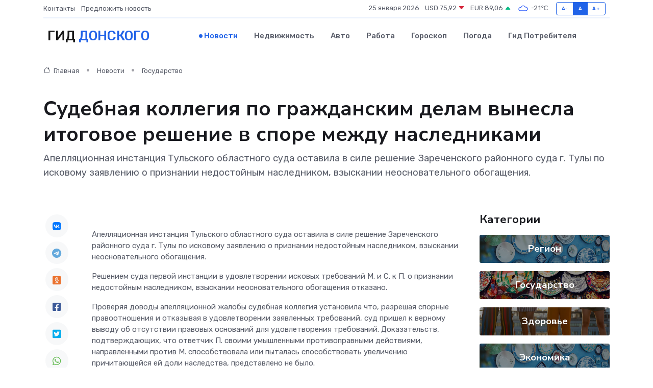

--- FILE ---
content_type: text/html; charset=UTF-8
request_url: https://donskoj-gid.ru/news/gosudarstvo/sudebnaya-kollegiya-po-grazhdanskim-delam-vynesla-itogovoe-reshenie-v-spore-mezhdu-naslednikami.htm
body_size: 9017
content:
<!DOCTYPE html>
<html lang="ru">
<head>
	<meta charset="utf-8">
	<meta name="csrf-token" content="7xUU5NG51sDnT9StxWlhwrr5zhCVDXOmkHs0uvge">
    <meta http-equiv="X-UA-Compatible" content="IE=edge">
    <meta name="viewport" content="width=device-width, initial-scale=1">
    <title>Судебная коллегия по гражданским делам вынесла итоговое решение в споре между наследниками - новости Донского</title>
    <meta name="description" property="description" content="Апелляционная инстанция Тульского областного суда оставила в силе решение Зареченского районного суда г. Тулы по исковому заявлению о признании недостойным наследником, взыскании неосновательного обогащения.">
    
    <meta property="fb:pages" content="105958871990207" />
    <link rel="shortcut icon" type="image/x-icon" href="https://donskoj-gid.ru/favicon.svg">
    <link rel="canonical" href="https://donskoj-gid.ru/news/gosudarstvo/sudebnaya-kollegiya-po-grazhdanskim-delam-vynesla-itogovoe-reshenie-v-spore-mezhdu-naslednikami.htm">
    <link rel="preconnect" href="https://fonts.gstatic.com">
    <link rel="dns-prefetch" href="https://fonts.googleapis.com">
    <link rel="dns-prefetch" href="https://pagead2.googlesyndication.com">
    <link rel="dns-prefetch" href="https://res.cloudinary.com">
    <link href="https://fonts.googleapis.com/css2?family=Nunito+Sans:wght@400;700&family=Rubik:wght@400;500;700&display=swap" rel="stylesheet">
    <link rel="stylesheet" type="text/css" href="https://donskoj-gid.ru/assets/font-awesome/css/all.min.css">
    <link rel="stylesheet" type="text/css" href="https://donskoj-gid.ru/assets/bootstrap-icons/bootstrap-icons.css">
    <link rel="stylesheet" type="text/css" href="https://donskoj-gid.ru/assets/tiny-slider/tiny-slider.css">
    <link rel="stylesheet" type="text/css" href="https://donskoj-gid.ru/assets/glightbox/css/glightbox.min.css">
    <link rel="stylesheet" type="text/css" href="https://donskoj-gid.ru/assets/plyr/plyr.css">
    <link id="style-switch" rel="stylesheet" type="text/css" href="https://donskoj-gid.ru/assets/css/style.css">
    <link rel="stylesheet" type="text/css" href="https://donskoj-gid.ru/assets/css/style2.css">

    <meta name="twitter:card" content="summary">
    <meta name="twitter:site" content="@mysite">
    <meta name="twitter:title" content="Судебная коллегия по гражданским делам вынесла итоговое решение в споре между наследниками - новости Донского">
    <meta name="twitter:description" content="Апелляционная инстанция Тульского областного суда оставила в силе решение Зареченского районного суда г. Тулы по исковому заявлению о признании недостойным наследником, взыскании неосновательного обогащения.">
    <meta name="twitter:creator" content="@mysite">
    <meta name="twitter:image:src" content="https://donskoj-gid.ru/images/logo.gif">
    <meta name="twitter:domain" content="donskoj-gid.ru">
    <meta name="twitter:card" content="summary_large_image" /><meta name="twitter:image" content="https://donskoj-gid.ru/images/logo.gif">

    <meta property="og:url" content="http://donskoj-gid.ru/news/gosudarstvo/sudebnaya-kollegiya-po-grazhdanskim-delam-vynesla-itogovoe-reshenie-v-spore-mezhdu-naslednikami.htm">
    <meta property="og:title" content="Судебная коллегия по гражданским делам вынесла итоговое решение в споре между наследниками - новости Донского">
    <meta property="og:description" content="Апелляционная инстанция Тульского областного суда оставила в силе решение Зареченского районного суда г. Тулы по исковому заявлению о признании недостойным наследником, взыскании неосновательного обогащения.">
    <meta property="og:type" content="website">
    <meta property="og:image" content="https://donskoj-gid.ru/images/logo.gif">
    <meta property="og:locale" content="ru_RU">
    <meta property="og:site_name" content="Гид Донского">
    

    <link rel="image_src" href="https://donskoj-gid.ru/images/logo.gif" />

    <link rel="alternate" type="application/rss+xml" href="https://donskoj-gid.ru/feed" title="Донской: гид, новости, афиша">
        <script async src="https://pagead2.googlesyndication.com/pagead/js/adsbygoogle.js"></script>
    <script>
        (adsbygoogle = window.adsbygoogle || []).push({
            google_ad_client: "ca-pub-0899253526956684",
            enable_page_level_ads: true
        });
    </script>
        
    
    
    
    <script>if (window.top !== window.self) window.top.location.replace(window.self.location.href);</script>
    <script>if(self != top) { top.location=document.location;}</script>

<!-- Google tag (gtag.js) -->
<script async src="https://www.googletagmanager.com/gtag/js?id=G-71VQP5FD0J"></script>
<script>
  window.dataLayer = window.dataLayer || [];
  function gtag(){dataLayer.push(arguments);}
  gtag('js', new Date());

  gtag('config', 'G-71VQP5FD0J');
</script>
</head>
<body>
<script type="text/javascript" > (function(m,e,t,r,i,k,a){m[i]=m[i]||function(){(m[i].a=m[i].a||[]).push(arguments)}; m[i].l=1*new Date();k=e.createElement(t),a=e.getElementsByTagName(t)[0],k.async=1,k.src=r,a.parentNode.insertBefore(k,a)}) (window, document, "script", "https://mc.yandex.ru/metrika/tag.js", "ym"); ym(54007060, "init", {}); ym(86840228, "init", { clickmap:true, trackLinks:true, accurateTrackBounce:true, webvisor:true });</script> <noscript><div><img src="https://mc.yandex.ru/watch/54007060" style="position:absolute; left:-9999px;" alt="" /><img src="https://mc.yandex.ru/watch/86840228" style="position:absolute; left:-9999px;" alt="" /></div></noscript>
<script type="text/javascript">
    new Image().src = "//counter.yadro.ru/hit?r"+escape(document.referrer)+((typeof(screen)=="undefined")?"":";s"+screen.width+"*"+screen.height+"*"+(screen.colorDepth?screen.colorDepth:screen.pixelDepth))+";u"+escape(document.URL)+";h"+escape(document.title.substring(0,150))+";"+Math.random();
</script>
<!-- Rating@Mail.ru counter -->
<script type="text/javascript">
var _tmr = window._tmr || (window._tmr = []);
_tmr.push({id: "3138453", type: "pageView", start: (new Date()).getTime()});
(function (d, w, id) {
  if (d.getElementById(id)) return;
  var ts = d.createElement("script"); ts.type = "text/javascript"; ts.async = true; ts.id = id;
  ts.src = "https://top-fwz1.mail.ru/js/code.js";
  var f = function () {var s = d.getElementsByTagName("script")[0]; s.parentNode.insertBefore(ts, s);};
  if (w.opera == "[object Opera]") { d.addEventListener("DOMContentLoaded", f, false); } else { f(); }
})(document, window, "topmailru-code");
</script><noscript><div>
<img src="https://top-fwz1.mail.ru/counter?id=3138453;js=na" style="border:0;position:absolute;left:-9999px;" alt="Top.Mail.Ru" />
</div></noscript>
<!-- //Rating@Mail.ru counter -->

<header class="navbar-light navbar-sticky header-static">
    <div class="navbar-top d-none d-lg-block small">
        <div class="container">
            <div class="d-md-flex justify-content-between align-items-center my-1">
                <!-- Top bar left -->
                <ul class="nav">
                    <li class="nav-item">
                        <a class="nav-link ps-0" href="https://donskoj-gid.ru/contacts">Контакты</a>
                    </li>
                    <li class="nav-item">
                        <a class="nav-link ps-0" href="https://donskoj-gid.ru/sendnews">Предложить новость</a>
                    </li>
                    
                </ul>
                <!-- Top bar right -->
                <div class="d-flex align-items-center">
                    
                    <ul class="list-inline mb-0 text-center text-sm-end me-3">
						<li class="list-inline-item">
							<span>25 января 2026</span>
						</li>
                        <li class="list-inline-item">
                            <a class="nav-link px-0" href="https://donskoj-gid.ru/currency">
                                <span>USD 75,92 <i class="bi bi-caret-down-fill text-danger"></i></span>
                            </a>
						</li>
                        <li class="list-inline-item">
                            <a class="nav-link px-0" href="https://donskoj-gid.ru/currency">
                                <span>EUR 89,06 <i class="bi bi-caret-up-fill text-success"></i></span>
                            </a>
						</li>
						<li class="list-inline-item">
                            <a class="nav-link px-0" href="https://donskoj-gid.ru/pogoda">
                                <svg xmlns="http://www.w3.org/2000/svg" width="25" height="25" viewBox="0 0 30 30"><path fill="#315EFB" fill-rule="evenodd" d="M25.036 13.066a4.948 4.948 0 0 1 0 5.868A4.99 4.99 0 0 1 20.99 21H8.507a4.49 4.49 0 0 1-3.64-1.86 4.458 4.458 0 0 1 0-5.281A4.491 4.491 0 0 1 8.506 12c.686 0 1.37.159 1.996.473a.5.5 0 0 1 .16.766l-.33.399a.502.502 0 0 1-.598.132 2.976 2.976 0 0 0-3.346.608 3.007 3.007 0 0 0 .334 4.532c.527.396 1.177.59 1.836.59H20.94a3.54 3.54 0 0 0 2.163-.711 3.497 3.497 0 0 0 1.358-3.206 3.45 3.45 0 0 0-.706-1.727A3.486 3.486 0 0 0 20.99 12.5c-.07 0-.138.016-.208.02-.328.02-.645.085-.947.192a.496.496 0 0 1-.63-.287 4.637 4.637 0 0 0-.445-.874 4.495 4.495 0 0 0-.584-.733A4.461 4.461 0 0 0 14.998 9.5a4.46 4.46 0 0 0-3.177 1.318 2.326 2.326 0 0 0-.135.147.5.5 0 0 1-.592.131 5.78 5.78 0 0 0-.453-.19.5.5 0 0 1-.21-.79A5.97 5.97 0 0 1 14.998 8a5.97 5.97 0 0 1 4.237 1.757c.398.399.704.85.966 1.319.262-.042.525-.076.79-.076a4.99 4.99 0 0 1 4.045 2.066zM0 0v30V0zm30 0v30V0z"></path></svg>
                                <span>-21&#8451;</span>
                            </a>
						</li>
					</ul>

                    <!-- Font size accessibility START -->
                    <div class="btn-group me-2" role="group" aria-label="font size changer">
                        <input type="radio" class="btn-check" name="fntradio" id="font-sm">
                        <label class="btn btn-xs btn-outline-primary mb-0" for="font-sm">A-</label>

                        <input type="radio" class="btn-check" name="fntradio" id="font-default" checked>
                        <label class="btn btn-xs btn-outline-primary mb-0" for="font-default">A</label>

                        <input type="radio" class="btn-check" name="fntradio" id="font-lg">
                        <label class="btn btn-xs btn-outline-primary mb-0" for="font-lg">A+</label>
                    </div>

                    
                </div>
            </div>
            <!-- Divider -->
            <div class="border-bottom border-2 border-primary opacity-1"></div>
        </div>
    </div>

    <!-- Logo Nav START -->
    <nav class="navbar navbar-expand-lg">
        <div class="container">
            <!-- Logo START -->
            <a class="navbar-brand" href="https://donskoj-gid.ru" style="text-align: end;">
                
                			<span class="ms-2 fs-3 text-uppercase fw-normal">Гид <span style="color: #2163e8;">Донского</span></span>
                            </a>
            <!-- Logo END -->

            <!-- Responsive navbar toggler -->
            <button class="navbar-toggler ms-auto" type="button" data-bs-toggle="collapse"
                data-bs-target="#navbarCollapse" aria-controls="navbarCollapse" aria-expanded="false"
                aria-label="Toggle navigation">
                <span class="text-body h6 d-none d-sm-inline-block">Menu</span>
                <span class="navbar-toggler-icon"></span>
            </button>

            <!-- Main navbar START -->
            <div class="collapse navbar-collapse" id="navbarCollapse">
                <ul class="navbar-nav navbar-nav-scroll mx-auto">
                                        <li class="nav-item"> <a class="nav-link active" href="https://donskoj-gid.ru/news">Новости</a></li>
                                        <li class="nav-item"> <a class="nav-link" href="https://donskoj-gid.ru/realty">Недвижимость</a></li>
                                        <li class="nav-item"> <a class="nav-link" href="https://donskoj-gid.ru/auto">Авто</a></li>
                                        <li class="nav-item"> <a class="nav-link" href="https://donskoj-gid.ru/job">Работа</a></li>
                                        <li class="nav-item"> <a class="nav-link" href="https://donskoj-gid.ru/horoscope">Гороскоп</a></li>
                                        <li class="nav-item"> <a class="nav-link" href="https://donskoj-gid.ru/pogoda">Погода</a></li>
                                        <li class="nav-item"> <a class="nav-link" href="https://donskoj-gid.ru/poleznoe">Гид потребителя</a></li>
                                    </ul>
            </div>
            <!-- Main navbar END -->

            
        </div>
    </nav>
    <!-- Logo Nav END -->
</header>
    <main>
        <!-- =======================
                Main content START -->
        <section class="pt-3 pb-lg-5">
            <div class="container" data-sticky-container>
                <div class="row">
                    <!-- Main Post START -->
                    <div class="col-lg-9">
                        <!-- Categorie Detail START -->
                        <div class="mb-4">
							<nav aria-label="breadcrumb" itemscope itemtype="http://schema.org/BreadcrumbList">
								<ol class="breadcrumb breadcrumb-dots">
									<li class="breadcrumb-item" itemprop="itemListElement" itemscope itemtype="http://schema.org/ListItem">
										<meta itemprop="name" content="Гид Донского">
										<meta itemprop="position" content="1">
										<meta itemprop="item" content="https://donskoj-gid.ru">
										<a itemprop="url" href="https://donskoj-gid.ru">
										<i class="bi bi-house me-1"></i> Главная
										</a>
									</li>
									<li class="breadcrumb-item" itemprop="itemListElement" itemscope itemtype="http://schema.org/ListItem">
										<meta itemprop="name" content="Новости">
										<meta itemprop="position" content="2">
										<meta itemprop="item" content="https://donskoj-gid.ru/news">
										<a itemprop="url" href="https://donskoj-gid.ru/news"> Новости</a>
									</li>
									<li class="breadcrumb-item" aria-current="page" itemprop="itemListElement" itemscope itemtype="http://schema.org/ListItem">
										<meta itemprop="name" content="Государство">
										<meta itemprop="position" content="3">
										<meta itemprop="item" content="https://donskoj-gid.ru/news/gosudarstvo">
										<a itemprop="url" href="https://donskoj-gid.ru/news/gosudarstvo"> Государство</a>
									</li>
									<li aria-current="page" itemprop="itemListElement" itemscope itemtype="http://schema.org/ListItem">
									<meta itemprop="name" content="Судебная коллегия по гражданским делам вынесла итоговое решение в споре между наследниками">
									<meta itemprop="position" content="4" />
									<meta itemprop="item" content="https://donskoj-gid.ru/news/gosudarstvo/sudebnaya-kollegiya-po-grazhdanskim-delam-vynesla-itogovoe-reshenie-v-spore-mezhdu-naslednikami.htm">
									</li>
								</ol>
							</nav>
						
                        </div>
                    </div>
                </div>
                <div class="row align-items-center">
                                                        <!-- Content -->
                    <div class="col-md-12 mt-4 mt-md-0">
                                            <h1 class="display-6">Судебная коллегия по гражданским делам вынесла итоговое решение в споре между наследниками</h1>
                        <p class="lead">Апелляционная инстанция Тульского областного суда оставила в силе решение Зареченского районного суда г. Тулы по исковому заявлению о признании недостойным наследником, взыскании неосновательного обогащения.</p>
                    </div>
				                                    </div>
            </div>
        </section>
        <!-- =======================
        Main START -->
        <section class="pt-0">
            <div class="container position-relative" data-sticky-container>
                <div class="row">
                    <!-- Left sidebar START -->
                    <div class="col-md-1">
                        <div class="text-start text-lg-center mb-5" data-sticky data-margin-top="80" data-sticky-for="767">
                            <style>
                                .fa-vk::before {
                                    color: #07f;
                                }
                                .fa-telegram::before {
                                    color: #64a9dc;
                                }
                                .fa-facebook-square::before {
                                    color: #3b5998;
                                }
                                .fa-odnoklassniki-square::before {
                                    color: #eb722e;
                                }
                                .fa-twitter-square::before {
                                    color: #00aced;
                                }
                                .fa-whatsapp::before {
                                    color: #65bc54;
                                }
                                .fa-viber::before {
                                    color: #7b519d;
                                }
                                .fa-moimir svg {
                                    background-color: #168de2;
                                    height: 18px;
                                    width: 18px;
                                    background-size: 18px 18px;
                                    border-radius: 4px;
                                    margin-bottom: 2px;
                                }
                            </style>
                            <ul class="nav text-white-force">
                                <li class="nav-item">
                                    <a class="nav-link icon-md rounded-circle m-1 p-0 fs-5 bg-light" href="https://vk.com/share.php?url=https://donskoj-gid.ru/news/gosudarstvo/sudebnaya-kollegiya-po-grazhdanskim-delam-vynesla-itogovoe-reshenie-v-spore-mezhdu-naslednikami.htm&title=Судебная коллегия по гражданским делам вынесла итоговое решение в споре между наследниками - новости Донского&utm_source=share" rel="nofollow" target="_blank">
                                        <i class="fab fa-vk align-middle text-body"></i>
                                    </a>
                                </li>
                                <li class="nav-item">
                                    <a class="nav-link icon-md rounded-circle m-1 p-0 fs-5 bg-light" href="https://t.me/share/url?url=https://donskoj-gid.ru/news/gosudarstvo/sudebnaya-kollegiya-po-grazhdanskim-delam-vynesla-itogovoe-reshenie-v-spore-mezhdu-naslednikami.htm&text=Судебная коллегия по гражданским делам вынесла итоговое решение в споре между наследниками - новости Донского&utm_source=share" rel="nofollow" target="_blank">
                                        <i class="fab fa-telegram align-middle text-body"></i>
                                    </a>
                                </li>
                                <li class="nav-item">
                                    <a class="nav-link icon-md rounded-circle m-1 p-0 fs-5 bg-light" href="https://connect.ok.ru/offer?url=https://donskoj-gid.ru/news/gosudarstvo/sudebnaya-kollegiya-po-grazhdanskim-delam-vynesla-itogovoe-reshenie-v-spore-mezhdu-naslednikami.htm&title=Судебная коллегия по гражданским делам вынесла итоговое решение в споре между наследниками - новости Донского&utm_source=share" rel="nofollow" target="_blank">
                                        <i class="fab fa-odnoklassniki-square align-middle text-body"></i>
                                    </a>
                                </li>
                                <li class="nav-item">
                                    <a class="nav-link icon-md rounded-circle m-1 p-0 fs-5 bg-light" href="https://www.facebook.com/sharer.php?src=sp&u=https://donskoj-gid.ru/news/gosudarstvo/sudebnaya-kollegiya-po-grazhdanskim-delam-vynesla-itogovoe-reshenie-v-spore-mezhdu-naslednikami.htm&title=Судебная коллегия по гражданским делам вынесла итоговое решение в споре между наследниками - новости Донского&utm_source=share" rel="nofollow" target="_blank">
                                        <i class="fab fa-facebook-square align-middle text-body"></i>
                                    </a>
                                </li>
                                <li class="nav-item">
                                    <a class="nav-link icon-md rounded-circle m-1 p-0 fs-5 bg-light" href="https://twitter.com/intent/tweet?text=Судебная коллегия по гражданским делам вынесла итоговое решение в споре между наследниками - новости Донского&url=https://donskoj-gid.ru/news/gosudarstvo/sudebnaya-kollegiya-po-grazhdanskim-delam-vynesla-itogovoe-reshenie-v-spore-mezhdu-naslednikami.htm&utm_source=share" rel="nofollow" target="_blank">
                                        <i class="fab fa-twitter-square align-middle text-body"></i>
                                    </a>
                                </li>
                                <li class="nav-item">
                                    <a class="nav-link icon-md rounded-circle m-1 p-0 fs-5 bg-light" href="https://api.whatsapp.com/send?text=Судебная коллегия по гражданским делам вынесла итоговое решение в споре между наследниками - новости Донского https://donskoj-gid.ru/news/gosudarstvo/sudebnaya-kollegiya-po-grazhdanskim-delam-vynesla-itogovoe-reshenie-v-spore-mezhdu-naslednikami.htm&utm_source=share" rel="nofollow" target="_blank">
                                        <i class="fab fa-whatsapp align-middle text-body"></i>
                                    </a>
                                </li>
                                <li class="nav-item">
                                    <a class="nav-link icon-md rounded-circle m-1 p-0 fs-5 bg-light" href="viber://forward?text=Судебная коллегия по гражданским делам вынесла итоговое решение в споре между наследниками - новости Донского https://donskoj-gid.ru/news/gosudarstvo/sudebnaya-kollegiya-po-grazhdanskim-delam-vynesla-itogovoe-reshenie-v-spore-mezhdu-naslednikami.htm&utm_source=share" rel="nofollow" target="_blank">
                                        <i class="fab fa-viber align-middle text-body"></i>
                                    </a>
                                </li>
                                <li class="nav-item">
                                    <a class="nav-link icon-md rounded-circle m-1 p-0 fs-5 bg-light" href="https://connect.mail.ru/share?url=https://donskoj-gid.ru/news/gosudarstvo/sudebnaya-kollegiya-po-grazhdanskim-delam-vynesla-itogovoe-reshenie-v-spore-mezhdu-naslednikami.htm&title=Судебная коллегия по гражданским делам вынесла итоговое решение в споре между наследниками - новости Донского&utm_source=share" rel="nofollow" target="_blank">
                                        <i class="fab fa-moimir align-middle text-body"><svg viewBox='0 0 24 24' xmlns='http://www.w3.org/2000/svg'><path d='M8.889 9.667a1.333 1.333 0 100-2.667 1.333 1.333 0 000 2.667zm6.222 0a1.333 1.333 0 100-2.667 1.333 1.333 0 000 2.667zm4.77 6.108l-1.802-3.028a.879.879 0 00-1.188-.307.843.843 0 00-.313 1.166l.214.36a6.71 6.71 0 01-4.795 1.996 6.711 6.711 0 01-4.792-1.992l.217-.364a.844.844 0 00-.313-1.166.878.878 0 00-1.189.307l-1.8 3.028a.844.844 0 00.312 1.166.88.88 0 001.189-.307l.683-1.147a8.466 8.466 0 005.694 2.18 8.463 8.463 0 005.698-2.184l.685 1.151a.873.873 0 001.189.307.844.844 0 00.312-1.166z' fill='#FFF' fill-rule='evenodd'/></svg></i>
                                    </a>
                                </li>
                                
                            </ul>
                        </div>
                    </div>
                    <!-- Left sidebar END -->

                    <!-- Main Content START -->
                    <div class="col-md-10 col-lg-8 mb-5">
                        <div class="mb-4">
                                                    </div>
                        <div itemscope itemtype="http://schema.org/NewsArticle">
                            <meta itemprop="headline" content="Судебная коллегия по гражданским делам вынесла итоговое решение в споре между наследниками">
                            <meta itemprop="identifier" content="https://donskoj-gid.ru/1921">
                            <span itemprop="articleBody"><p> Апелляционная инстанция Тульского областного суда оставила в силе решение Зареченского районного суда г. Тулы по исковому заявлению о признании недостойным наследником, взыскании неосновательного обогащения. </p> <p> Решением суда первой инстанции в удовлетворении исковых требований М. и С. к П. о признании недостойным наследником, взыскании неосновательного обогащения отказано. </p> <p> Проверяя доводы апелляционной жалобы судебная коллегия установила что, разрешая спорные правоотношения и отказывая в удовлетворении заявленных требований, суд пришел к верному выводу об отсутствии правовых оснований для удовлетворения требований. Доказательств, подтверждающих, что ответчик П. своими умышленными противоправными действиями, направленными против М. способствовала или пыталась способствовать увеличению причитающейся ей доли наследства, представлено не было. </p> <p> Пресс-служба Тульского областного суда </p> <p>  http://oblsud.tula.sudrf.ru/  ,  https://vk.com/tuloblsud  / ,  https://t.me/tuloblsud/  </p></span>
                        </div>
                                                                        <div><a href="http://oblsud.tula.sudrf.ru/modules.php?name=press_dep&amp;amp;op=1&amp;amp;did=1755" target="_blank" rel="author">Источник</a></div>
                                                                        <div class="col-12 mt-3"><a href="https://donskoj-gid.ru/sendnews">Предложить новость</a></div>
                        <div class="col-12 mt-5">
                            <h2 class="my-3">Последние новости</h2>
                            <div class="row gy-4">
                                <!-- Card item START -->
<div class="col-sm-6">
    <div class="card" itemscope="" itemtype="http://schema.org/BlogPosting">
        <!-- Card img -->
        <div class="position-relative">
                        <img class="card-img" src="https://res.cloudinary.com/dlvsj9jvi/image/upload/c_fill,w_420,h_315,q_auto,g_face/fli0exuwv0uw4k3ij6bk" alt="Туляки выявили ряд проблем после объявленной ракетной опасности" itemprop="image">
                    </div>
        <div class="card-body px-0 pt-3" itemprop="name">
            <h4 class="card-title" itemprop="headline"><a href="https://donskoj-gid.ru/news/gosudarstvo/tulyaki-vyyavili-ryad-problem-posle-obyavlennoy-raketnoy-opasnosti.htm"
                    class="btn-link text-reset fw-bold" itemprop="url">Туляки выявили ряд проблем после объявленной ракетной опасности</a></h4>
            <p class="card-text" itemprop="articleBody">Фото: региональное правительство Работу системы оповещения туляков в ЧС обсудили в правительстве

Новый замгубернатора Тульской области Владимир Цибульский провел совещание с членами правительства и главами муниципалитетов.</p>
        </div>
        <meta itemprop="author" content="Редактор"/>
        <meta itemscope itemprop="mainEntityOfPage" itemType="https://schema.org/WebPage" itemid="https://donskoj-gid.ru/news/gosudarstvo/tulyaki-vyyavili-ryad-problem-posle-obyavlennoy-raketnoy-opasnosti.htm"/>
        <meta itemprop="dateModified" content="2025-04-06"/>
        <meta itemprop="datePublished" content="2025-04-06"/>
    </div>
</div>
<!-- Card item END -->
<!-- Card item START -->
<div class="col-sm-6">
    <div class="card" itemscope="" itemtype="http://schema.org/BlogPosting">
        <!-- Card img -->
        <div class="position-relative">
                        <img class="card-img" src="https://res.cloudinary.com/dlvsj9jvi/image/upload/c_fill,w_420,h_315,q_auto,g_face/wm2frme4l2idfs7yitjo" alt="После ракетной опасности в Туле устранят все проблемы с оповещением" itemprop="image">
                    </div>
        <div class="card-body px-0 pt-3" itemprop="name">
            <h4 class="card-title" itemprop="headline"><a href="https://donskoj-gid.ru/news/gosudarstvo/posle-raketnoy-opasnosti-v-tule-ustranyat-vse-problemy-s-opovescheniem.htm"
                    class="btn-link text-reset fw-bold" itemprop="url">После ракетной опасности в Туле устранят все проблемы с оповещением</a></h4>
            <p class="card-text" itemprop="articleBody">В ночь со 2 на 3 апреля на территории Тульской области впервые была объявлена ракетная опасность .</p>
        </div>
        <meta itemprop="author" content="Редактор"/>
        <meta itemscope itemprop="mainEntityOfPage" itemType="https://schema.org/WebPage" itemid="https://donskoj-gid.ru/news/gosudarstvo/posle-raketnoy-opasnosti-v-tule-ustranyat-vse-problemy-s-opovescheniem.htm"/>
        <meta itemprop="dateModified" content="2025-04-06"/>
        <meta itemprop="datePublished" content="2025-04-06"/>
    </div>
</div>
<!-- Card item END -->
<!-- Card item START -->
<div class="col-sm-6">
    <div class="card" itemscope="" itemtype="http://schema.org/BlogPosting">
        <!-- Card img -->
        <div class="position-relative">
                        <img class="card-img" src="https://donskoj-gid.ru/images/noimg-420x315.png" alt="Вероника Скворцова назвала успехи Тульской области потрясающими">
                    </div>
        <div class="card-body px-0 pt-3" itemprop="name">
            <h4 class="card-title" itemprop="headline"><a href="https://donskoj-gid.ru/news/gosudarstvo/veronika-skvorcova-nazvala-uspehi-tulskoy-oblasti-potryasayuschimi.htm"
                    class="btn-link text-reset fw-bold" itemprop="url">Вероника Скворцова назвала успехи Тульской области потрясающими</a></h4>
            <p class="card-text" itemprop="articleBody">Итоги насыщенного дня визита Вероники Скворцовой подводили уже в Тульском областном госпитале ветеранов войн и труда в посёлке Грицовский,</p>
        </div>
        <meta itemprop="author" content="Редактор"/>
        <meta itemscope itemprop="mainEntityOfPage" itemType="https://schema.org/WebPage" itemid="https://donskoj-gid.ru/news/gosudarstvo/veronika-skvorcova-nazvala-uspehi-tulskoy-oblasti-potryasayuschimi.htm"/>
        <meta itemprop="dateModified" content="2025-04-06"/>
        <meta itemprop="datePublished" content="2025-04-06"/>
    </div>
</div>
<!-- Card item END -->
<!-- Card item START -->
<div class="col-sm-6">
    <div class="card" itemscope="" itemtype="http://schema.org/BlogPosting">
        <!-- Card img -->
        <div class="position-relative">
            <img class="card-img" src="https://res.cloudinary.com/dchlllsu2/image/upload/c_fill,w_420,h_315,q_auto,g_face/gum5gveb8e4ybmvanybm" alt="Коррекция фиброза и возрастных изменений: когда показан эндотканевой лифтинг" itemprop="image">
        </div>
        <div class="card-body px-0 pt-3" itemprop="name">
            <h4 class="card-title" itemprop="headline"><a href="https://krasnodar-gid.ru/news/ekonomika/korrekciya-fibroza-i-vozrastnyh-izmeneniy-kogda-pokazan-endotkanevoy-lifting.htm" class="btn-link text-reset fw-bold" itemprop="url">Коррекция фиброза и возрастных изменений: когда показан эндотканевой лифтинг</a></h4>
            <p class="card-text" itemprop="articleBody">Как современная технология помогает вернуть коже упругость, убрать отёки и улучшить рельеф без хирургии</p>
        </div>
        <meta itemprop="author" content="Редактор"/>
        <meta itemscope itemprop="mainEntityOfPage" itemType="https://schema.org/WebPage" itemid="https://krasnodar-gid.ru/news/ekonomika/korrekciya-fibroza-i-vozrastnyh-izmeneniy-kogda-pokazan-endotkanevoy-lifting.htm"/>
        <meta itemprop="dateModified" content="2026-01-25"/>
        <meta itemprop="datePublished" content="2026-01-25"/>
    </div>
</div>
<!-- Card item END -->
                            </div>
                        </div>
						<div class="col-12 bg-primary bg-opacity-10 p-2 mt-3 rounded">
							Здесь вы найдете свежие и актуальные <a href="https://syktyvkar-city.ru">новости в Сыктывкаре</a>, охватывающие все важные события в городе
						</div>
                        <!-- Comments START -->
                        <div class="mt-5">
                            <h3>Комментарии (0)</h3>
                        </div>
                        <!-- Comments END -->
                        <!-- Reply START -->
                        <div>
                            <h3>Добавить комментарий</h3>
                            <small>Ваш email не публикуется. Обязательные поля отмечены *</small>
                            <form class="row g-3 mt-2">
                                <div class="col-md-6">
                                    <label class="form-label">Имя *</label>
                                    <input type="text" class="form-control" aria-label="First name">
                                </div>
                                <div class="col-md-6">
                                    <label class="form-label">Email *</label>
                                    <input type="email" class="form-control">
                                </div>
                                <div class="col-12">
                                    <label class="form-label">Текст комментария *</label>
                                    <textarea class="form-control" rows="3"></textarea>
                                </div>
                                <div class="col-12">
                                    <button type="submit" class="btn btn-primary">Оставить комментарий</button>
                                </div>
                            </form>
                        </div>
                        <!-- Reply END -->
                    </div>
                    <!-- Main Content END -->
                    <!-- Right sidebar START -->
                    <div class="col-lg-3 d-none d-lg-block">
                        <div data-sticky data-margin-top="80" data-sticky-for="991">
                            <!-- Categories -->
                            <div>
                                <h4 class="mb-3">Категории</h4>
                                                                    <!-- Category item -->
                                    <div class="text-center mb-3 card-bg-scale position-relative overflow-hidden rounded"
                                        style="background-image:url(https://donskoj-gid.ru/assets/images/blog/4by3/02.jpg); background-position: center left; background-size: cover;">
                                        <div class="bg-dark-overlay-4 p-3">
                                            <a href="https://donskoj-gid.ru/news/region"
                                                class="stretched-link btn-link fw-bold text-white h5">Регион</a>
                                        </div>
                                    </div>
                                                                    <!-- Category item -->
                                    <div class="text-center mb-3 card-bg-scale position-relative overflow-hidden rounded"
                                        style="background-image:url(https://donskoj-gid.ru/assets/images/blog/4by3/04.jpg); background-position: center left; background-size: cover;">
                                        <div class="bg-dark-overlay-4 p-3">
                                            <a href="https://donskoj-gid.ru/news/gosudarstvo"
                                                class="stretched-link btn-link fw-bold text-white h5">Государство</a>
                                        </div>
                                    </div>
                                                                    <!-- Category item -->
                                    <div class="text-center mb-3 card-bg-scale position-relative overflow-hidden rounded"
                                        style="background-image:url(https://donskoj-gid.ru/assets/images/blog/4by3/07.jpg); background-position: center left; background-size: cover;">
                                        <div class="bg-dark-overlay-4 p-3">
                                            <a href="https://donskoj-gid.ru/news/zdorove"
                                                class="stretched-link btn-link fw-bold text-white h5">Здоровье</a>
                                        </div>
                                    </div>
                                                                    <!-- Category item -->
                                    <div class="text-center mb-3 card-bg-scale position-relative overflow-hidden rounded"
                                        style="background-image:url(https://donskoj-gid.ru/assets/images/blog/4by3/02.jpg); background-position: center left; background-size: cover;">
                                        <div class="bg-dark-overlay-4 p-3">
                                            <a href="https://donskoj-gid.ru/news/ekonomika"
                                                class="stretched-link btn-link fw-bold text-white h5">Экономика</a>
                                        </div>
                                    </div>
                                                                    <!-- Category item -->
                                    <div class="text-center mb-3 card-bg-scale position-relative overflow-hidden rounded"
                                        style="background-image:url(https://donskoj-gid.ru/assets/images/blog/4by3/05.jpg); background-position: center left; background-size: cover;">
                                        <div class="bg-dark-overlay-4 p-3">
                                            <a href="https://donskoj-gid.ru/news/politika"
                                                class="stretched-link btn-link fw-bold text-white h5">Политика</a>
                                        </div>
                                    </div>
                                                                    <!-- Category item -->
                                    <div class="text-center mb-3 card-bg-scale position-relative overflow-hidden rounded"
                                        style="background-image:url(https://donskoj-gid.ru/assets/images/blog/4by3/08.jpg); background-position: center left; background-size: cover;">
                                        <div class="bg-dark-overlay-4 p-3">
                                            <a href="https://donskoj-gid.ru/news/nauka-i-obrazovanie"
                                                class="stretched-link btn-link fw-bold text-white h5">Наука и Образование</a>
                                        </div>
                                    </div>
                                                                    <!-- Category item -->
                                    <div class="text-center mb-3 card-bg-scale position-relative overflow-hidden rounded"
                                        style="background-image:url(https://donskoj-gid.ru/assets/images/blog/4by3/08.jpg); background-position: center left; background-size: cover;">
                                        <div class="bg-dark-overlay-4 p-3">
                                            <a href="https://donskoj-gid.ru/news/proisshestviya"
                                                class="stretched-link btn-link fw-bold text-white h5">Происшествия</a>
                                        </div>
                                    </div>
                                                                    <!-- Category item -->
                                    <div class="text-center mb-3 card-bg-scale position-relative overflow-hidden rounded"
                                        style="background-image:url(https://donskoj-gid.ru/assets/images/blog/4by3/08.jpg); background-position: center left; background-size: cover;">
                                        <div class="bg-dark-overlay-4 p-3">
                                            <a href="https://donskoj-gid.ru/news/religiya"
                                                class="stretched-link btn-link fw-bold text-white h5">Религия</a>
                                        </div>
                                    </div>
                                                                    <!-- Category item -->
                                    <div class="text-center mb-3 card-bg-scale position-relative overflow-hidden rounded"
                                        style="background-image:url(https://donskoj-gid.ru/assets/images/blog/4by3/09.jpg); background-position: center left; background-size: cover;">
                                        <div class="bg-dark-overlay-4 p-3">
                                            <a href="https://donskoj-gid.ru/news/kultura"
                                                class="stretched-link btn-link fw-bold text-white h5">Культура</a>
                                        </div>
                                    </div>
                                                                    <!-- Category item -->
                                    <div class="text-center mb-3 card-bg-scale position-relative overflow-hidden rounded"
                                        style="background-image:url(https://donskoj-gid.ru/assets/images/blog/4by3/04.jpg); background-position: center left; background-size: cover;">
                                        <div class="bg-dark-overlay-4 p-3">
                                            <a href="https://donskoj-gid.ru/news/sport"
                                                class="stretched-link btn-link fw-bold text-white h5">Спорт</a>
                                        </div>
                                    </div>
                                                                    <!-- Category item -->
                                    <div class="text-center mb-3 card-bg-scale position-relative overflow-hidden rounded"
                                        style="background-image:url(https://donskoj-gid.ru/assets/images/blog/4by3/05.jpg); background-position: center left; background-size: cover;">
                                        <div class="bg-dark-overlay-4 p-3">
                                            <a href="https://donskoj-gid.ru/news/obschestvo"
                                                class="stretched-link btn-link fw-bold text-white h5">Общество</a>
                                        </div>
                                    </div>
                                                            </div>
                        </div>
                    </div>
                    <!-- Right sidebar END -->
                </div>
        </section>
    </main>
<footer class="bg-dark pt-5">
    
    <!-- Footer copyright START -->
    <div class="bg-dark-overlay-3 mt-5">
        <div class="container">
            <div class="row align-items-center justify-content-md-between py-4">
                <div class="col-md-6">
                    <!-- Copyright -->
                    <div class="text-center text-md-start text-primary-hover text-muted">
                        &#169;2026 Донской. Все права защищены.
                    </div>
                </div>
                
            </div>
        </div>
    </div>
    <!-- Footer copyright END -->
    <script type="application/ld+json">
        {"@context":"https:\/\/schema.org","@type":"Organization","name":"\u0414\u043e\u043d\u0441\u043a\u043e\u0439 - \u0433\u0438\u0434, \u043d\u043e\u0432\u043e\u0441\u0442\u0438, \u0430\u0444\u0438\u0448\u0430","url":"https:\/\/donskoj-gid.ru","sameAs":["https:\/\/vk.com\/public224618252","https:\/\/t.me\/donskoj_gid"]}
    </script>
</footer>
<!-- Back to top -->
<div class="back-top"><i class="bi bi-arrow-up-short"></i></div>
<script src="https://donskoj-gid.ru/assets/bootstrap/js/bootstrap.bundle.min.js"></script>
<script src="https://donskoj-gid.ru/assets/tiny-slider/tiny-slider.js"></script>
<script src="https://donskoj-gid.ru/assets/sticky-js/sticky.min.js"></script>
<script src="https://donskoj-gid.ru/assets/glightbox/js/glightbox.min.js"></script>
<script src="https://donskoj-gid.ru/assets/plyr/plyr.js"></script>
<script src="https://donskoj-gid.ru/assets/js/functions.js"></script>
<script src="https://yastatic.net/share2/share.js" async></script>
<script defer src="https://static.cloudflareinsights.com/beacon.min.js/vcd15cbe7772f49c399c6a5babf22c1241717689176015" integrity="sha512-ZpsOmlRQV6y907TI0dKBHq9Md29nnaEIPlkf84rnaERnq6zvWvPUqr2ft8M1aS28oN72PdrCzSjY4U6VaAw1EQ==" data-cf-beacon='{"version":"2024.11.0","token":"40b3aea504c9439a9e4470bc44800939","r":1,"server_timing":{"name":{"cfCacheStatus":true,"cfEdge":true,"cfExtPri":true,"cfL4":true,"cfOrigin":true,"cfSpeedBrain":true},"location_startswith":null}}' crossorigin="anonymous"></script>
</body>
</html>


--- FILE ---
content_type: text/html; charset=utf-8
request_url: https://www.google.com/recaptcha/api2/aframe
body_size: 265
content:
<!DOCTYPE HTML><html><head><meta http-equiv="content-type" content="text/html; charset=UTF-8"></head><body><script nonce="sshnYtt0N4kNe63t1YBW0g">/** Anti-fraud and anti-abuse applications only. See google.com/recaptcha */ try{var clients={'sodar':'https://pagead2.googlesyndication.com/pagead/sodar?'};window.addEventListener("message",function(a){try{if(a.source===window.parent){var b=JSON.parse(a.data);var c=clients[b['id']];if(c){var d=document.createElement('img');d.src=c+b['params']+'&rc='+(localStorage.getItem("rc::a")?sessionStorage.getItem("rc::b"):"");window.document.body.appendChild(d);sessionStorage.setItem("rc::e",parseInt(sessionStorage.getItem("rc::e")||0)+1);localStorage.setItem("rc::h",'1769351776506');}}}catch(b){}});window.parent.postMessage("_grecaptcha_ready", "*");}catch(b){}</script></body></html>